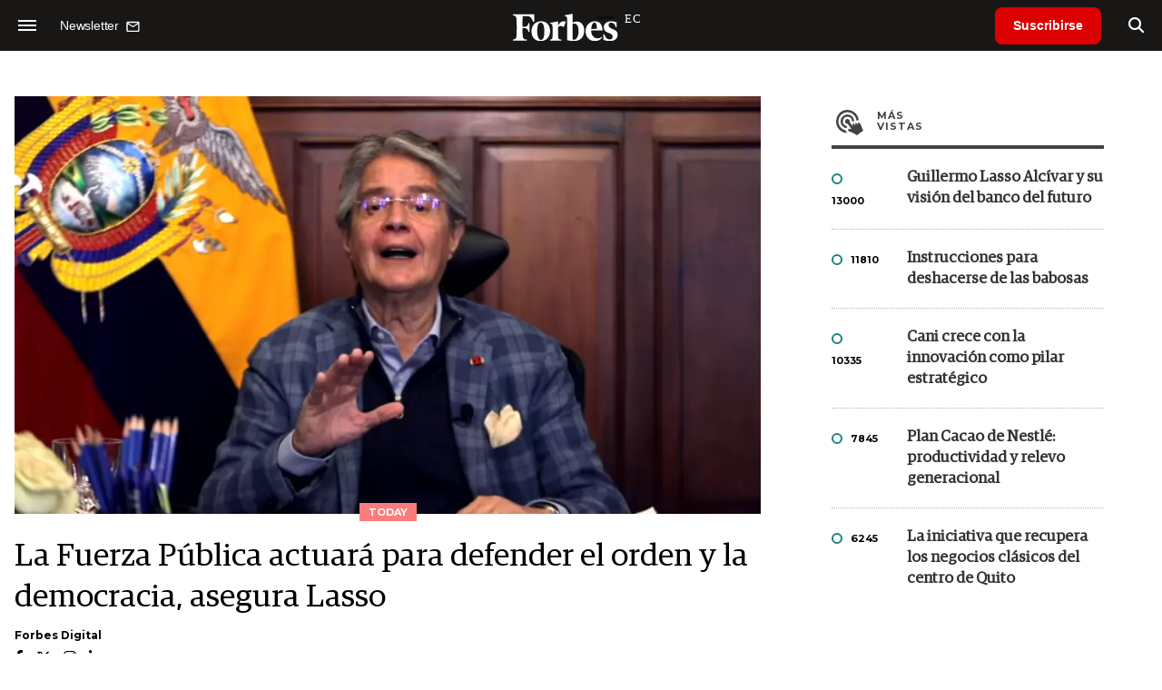

--- FILE ---
content_type: text/html; charset=utf-8
request_url: https://www.google.com/recaptcha/api2/aframe
body_size: 182
content:
<!DOCTYPE HTML><html><head><meta http-equiv="content-type" content="text/html; charset=UTF-8"></head><body><script nonce="DEbWdiOuDJsTisdZgP9ORQ">/** Anti-fraud and anti-abuse applications only. See google.com/recaptcha */ try{var clients={'sodar':'https://pagead2.googlesyndication.com/pagead/sodar?'};window.addEventListener("message",function(a){try{if(a.source===window.parent){var b=JSON.parse(a.data);var c=clients[b['id']];if(c){var d=document.createElement('img');d.src=c+b['params']+'&rc='+(localStorage.getItem("rc::a")?sessionStorage.getItem("rc::b"):"");window.document.body.appendChild(d);sessionStorage.setItem("rc::e",parseInt(sessionStorage.getItem("rc::e")||0)+1);localStorage.setItem("rc::h",'1768972182703');}}}catch(b){}});window.parent.postMessage("_grecaptcha_ready", "*");}catch(b){}</script></body></html>

--- FILE ---
content_type: image/svg+xml
request_url: https://statics.forbes.com.ec/forbes/img/global/cancel.svg
body_size: -157
content:
<?xml version="1.0" encoding="iso-8859-1"?>
<!-- Generator: Adobe Illustrator 19.0.0, SVG Export Plug-In . SVG Version: 6.00 Build 0)  -->
<svg version="1.1" id="Capa_1" xmlns="http://www.w3.org/2000/svg" xmlns:xlink="http://www.w3.org/1999/xlink" x="0px" y="0px"
	 viewBox="0 0 496.096 496.096" style="enable-background:new 0 0 496.096 496.096;" xml:space="preserve">
<g>
	<g>
		<path d="M259.41,247.998L493.754,13.654c3.123-3.124,3.123-8.188,0-11.312c-3.124-3.123-8.188-3.123-11.312,0L248.098,236.686
			L13.754,2.342C10.576-0.727,5.512-0.639,2.442,2.539c-2.994,3.1-2.994,8.015,0,11.115l234.344,234.344L2.442,482.342
			c-3.178,3.07-3.266,8.134-0.196,11.312s8.134,3.266,11.312,0.196c0.067-0.064,0.132-0.13,0.196-0.196L248.098,259.31
			l234.344,234.344c3.178,3.07,8.242,2.982,11.312-0.196c2.995-3.1,2.995-8.016,0-11.116L259.41,247.998z"/>
	</g>
</g>
<g>
</g>
<g>
</g>
<g>
</g>
<g>
</g>
<g>
</g>
<g>
</g>
<g>
</g>
<g>
</g>
<g>
</g>
<g>
</g>
<g>
</g>
<g>
</g>
<g>
</g>
<g>
</g>
<g>
</g>
</svg>
